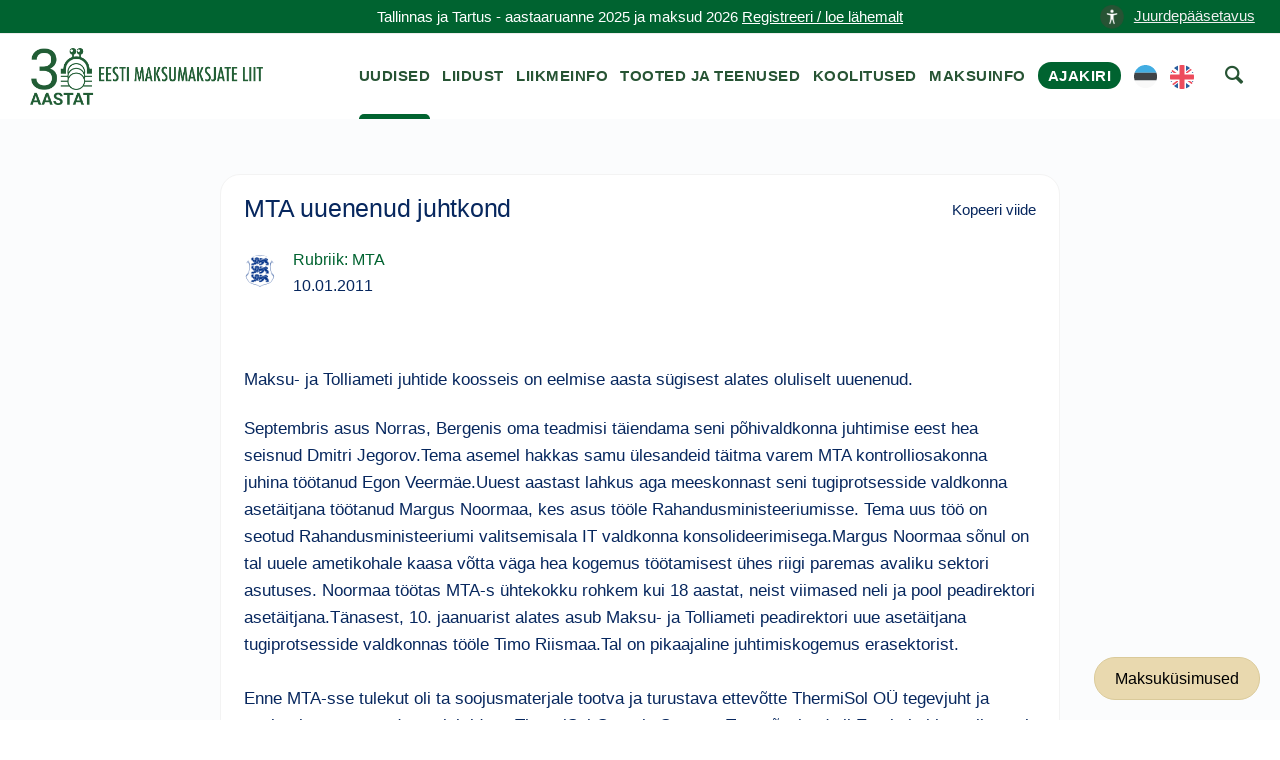

--- FILE ---
content_type: text/html; charset=UTF-8
request_url: https://maksumaksjad.ee/maksu-uudised/mta-uuenenud-juhtkond/
body_size: 7530
content:
<!doctype html><html lang="et"><head><meta charset="utf-8"><meta http-equiv="x-ua-compatible" content="ie=edge"><meta name="viewport" content="width=device-width, initial-scale=1"><meta name='robots' content='index, follow, max-image-preview:large, max-snippet:-1, max-video-preview:-1' /> <script id="cookieyes" type="text/javascript" src="https://cdn-cookieyes.com/client_data/4ffc9915a7aab6c4a3d4757a/script.js"></script> <title>MTA uuenenud juhtkond - Maksumaksja Portaal</title><meta name="description" content="Maksu- ja Tolliameti juhtide koosseis on eelmise aasta sügisest alates oluliselt uuenenud." /><link rel="canonical" href="https://maksumaksjad.ee/maksu-uudised/mta-uuenenud-juhtkond/" /><meta property="og:locale" content="et_EE" /><meta property="og:type" content="article" /><meta property="og:title" content="MTA uuenenud juhtkond" /><meta property="og:description" content="Maksu- ja Tolliameti juhtide koosseis on eelmise aasta sügisest alates oluliselt uuenenud." /><meta property="og:url" content="https://maksumaksjad.ee/maksu-uudised/mta-uuenenud-juhtkond/" /><meta property="og:site_name" content="Maksumaksja Portaal" /><meta property="article:published_time" content="2011-01-10T11:45:44+00:00" /><meta property="article:modified_time" content="2020-09-02T12:39:39+00:00" /><meta property="og:image" content="https://maksumaksjad.ee/wp-content/uploads/2020/05/avatar-eml.png" /><meta property="og:image:width" content="200" /><meta property="og:image:height" content="200" /><meta property="og:image:type" content="image/png" /><meta name="author" content="Hiie" /><meta name="twitter:card" content="summary_large_image" /><meta name="twitter:label1" content="Written by" /><meta name="twitter:data1" content="Hiie" /><meta name="twitter:label2" content="Est. reading time" /><meta name="twitter:data2" content="1 minut" /> <script type="application/ld+json" class="yoast-schema-graph">{"@context":"https://schema.org","@graph":[{"@type":"Article","@id":"https://maksumaksjad.ee/maksu-uudised/mta-uuenenud-juhtkond/#article","isPartOf":{"@id":"https://maksumaksjad.ee/maksu-uudised/mta-uuenenud-juhtkond/"},"author":{"name":"Hiie","@id":"https://maksumaksjad.ee/#/schema/person/6638b4bc27d070ee689ad0297ffdb33a"},"headline":"MTA uuenenud juhtkond","datePublished":"2011-01-10T11:45:44+00:00","dateModified":"2020-09-02T12:39:39+00:00","mainEntityOfPage":{"@id":"https://maksumaksjad.ee/maksu-uudised/mta-uuenenud-juhtkond/"},"wordCount":195,"commentCount":0,"publisher":{"@id":"https://maksumaksjad.ee/#organization"},"articleSection":["Maksuteemad ajakirjanduses","MTA"],"inLanguage":"et","potentialAction":[{"@type":"CommentAction","name":"Comment","target":["https://maksumaksjad.ee/maksu-uudised/mta-uuenenud-juhtkond/#respond"]}]},{"@type":"WebPage","@id":"https://maksumaksjad.ee/maksu-uudised/mta-uuenenud-juhtkond/","url":"https://maksumaksjad.ee/maksu-uudised/mta-uuenenud-juhtkond/","name":"MTA uuenenud juhtkond - Maksumaksja Portaal","isPartOf":{"@id":"https://maksumaksjad.ee/#website"},"datePublished":"2011-01-10T11:45:44+00:00","dateModified":"2020-09-02T12:39:39+00:00","description":"Maksu- ja Tolliameti juhtide koosseis on eelmise aasta sügisest alates oluliselt uuenenud.","breadcrumb":{"@id":"https://maksumaksjad.ee/maksu-uudised/mta-uuenenud-juhtkond/#breadcrumb"},"inLanguage":"et","potentialAction":[{"@type":"ReadAction","target":["https://maksumaksjad.ee/maksu-uudised/mta-uuenenud-juhtkond/"]}]},{"@type":"BreadcrumbList","@id":"https://maksumaksjad.ee/maksu-uudised/mta-uuenenud-juhtkond/#breadcrumb","itemListElement":[{"@type":"ListItem","position":1,"name":"Avaleht","item":"https://maksumaksjad.ee/"},{"@type":"ListItem","position":2,"name":"Maksu-uudised","item":"https://maksumaksjad.ee/maksu-uudised/"},{"@type":"ListItem","position":3,"name":"MTA uuenenud juhtkond"}]},{"@type":"WebSite","@id":"https://maksumaksjad.ee/#website","url":"https://maksumaksjad.ee/","name":"Maksumaksja Portaal","description":"Kindlus maksuasjades!","publisher":{"@id":"https://maksumaksjad.ee/#organization"},"potentialAction":[{"@type":"SearchAction","target":{"@type":"EntryPoint","urlTemplate":"https://maksumaksjad.ee/?s={search_term_string}"},"query-input":{"@type":"PropertyValueSpecification","valueRequired":true,"valueName":"search_term_string"}}],"inLanguage":"et"},{"@type":"Organization","@id":"https://maksumaksjad.ee/#organization","name":"Eesti Maksumaksjate Liit","url":"https://maksumaksjad.ee/","logo":{"@type":"ImageObject","inLanguage":"et","@id":"https://maksumaksjad.ee/#/schema/logo/image/","url":"https://maksumaksjad.ee/wp-content/uploads/2020/05/avatar-eml.png","contentUrl":"https://maksumaksjad.ee/wp-content/uploads/2020/05/avatar-eml.png","width":200,"height":200,"caption":"Eesti Maksumaksjate Liit"},"image":{"@id":"https://maksumaksjad.ee/#/schema/logo/image/"}}]}</script> <link rel='dns-prefetch' href='//www.googletagmanager.com' /><link rel="alternate" title="oEmbed (JSON)" type="application/json+oembed" href="https://maksumaksjad.ee/wp-json/oembed/1.0/embed?url=https%3A%2F%2Fmaksumaksjad.ee%2Fmaksu-uudised%2Fmta-uuenenud-juhtkond%2F&#038;lang=et" /><link rel="alternate" title="oEmbed (XML)" type="text/xml+oembed" href="https://maksumaksjad.ee/wp-json/oembed/1.0/embed?url=https%3A%2F%2Fmaksumaksjad.ee%2Fmaksu-uudised%2Fmta-uuenenud-juhtkond%2F&#038;format=xml&#038;lang=et" /><link data-optimized="2" rel="stylesheet" href="https://maksumaksjad.ee/wp-content/litespeed/css/7e846d94c62ff5cbe1680efb3297ee8d.css?ver=c3d75" /> <script type="text/javascript" src="https://www.googletagmanager.com/gtag/js?id=G-02BVJN71WM" id="google_gtagjs-js" async></script> <script type="text/javascript" id="google_gtagjs-js-after">/*  */
window.dataLayer = window.dataLayer || [];function gtag(){dataLayer.push(arguments);}
gtag("set","linker",{"domains":["maksumaksjad.ee"]});
gtag("js", new Date());
gtag("set", "developer_id.dZTNiMT", true);
gtag("config", "G-02BVJN71WM", {"googlesitekit_post_type":"post"});
//# sourceURL=google_gtagjs-js-after
/*  */</script> <script type="text/javascript" src="https://maksumaksjad.ee/wp-includes/js/jquery/jquery.min.js?ver=3.7.1" id="jquery-core-js"></script> <script type="text/javascript" src="https://maksumaksjad.ee/wp-includes/js/jquery/jquery-migrate.min.js?ver=3.4.1" id="jquery-migrate-js"></script> <script type="text/javascript" src="https://maksumaksjad.ee/wp-content/plugins/advanced-custom-fields-pro/assets/inc/select2/4/select2.full.min.js?ver=4.0.13" id="select2-js"></script> <script type="text/javascript" src="https://maksumaksjad.ee/wp-includes/js/jquery/ui/core.min.js?ver=1.13.3" id="jquery-ui-core-js"></script> <script type="text/javascript" src="https://maksumaksjad.ee/wp-includes/js/jquery/ui/datepicker.min.js?ver=1.13.3" id="jquery-ui-datepicker-js"></script> <script type="text/javascript" id="jquery-ui-datepicker-js-after">/*  */
jQuery(function(jQuery){jQuery.datepicker.setDefaults({"closeText":"Sulge","currentText":"T\u00e4na","monthNames":["jaanuar","veebruar","m\u00e4rts","aprill","mai","juuni","juuli","august","september","oktoober","november","detsember"],"monthNamesShort":["jaan.","veebr.","m\u00e4rts","apr.","mai","juuni","juuli","aug.","sept.","okt.","nov.","dets."],"nextText":"J\u00e4rgmised","prevText":"Eelmine","dayNames":["P\u00fchap\u00e4ev","Esmasp\u00e4ev","Teisip\u00e4ev","Kolmap\u00e4ev","Neljap\u00e4ev","Reede","Laup\u00e4ev"],"dayNamesShort":["P","E","T","K","N","R","L"],"dayNamesMin":["P","E","T","K","N","R","L"],"dateFormat":"dd/mm/yy","firstDay":1,"isRTL":false});});
//# sourceURL=jquery-ui-datepicker-js-after
/*  */</script> <script type="text/javascript" src="https://maksumaksjad.ee/wp-content/plugins/advanced-custom-fields-pro/assets/inc/timepicker/jquery-ui-timepicker-addon.min.js?ver=1.6.1" id="acf-timepicker-js"></script> <script type="text/javascript" src="https://maksumaksjad.ee/wp-includes/js/jquery/ui/mouse.min.js?ver=1.13.3" id="jquery-ui-mouse-js"></script> <script type="text/javascript" src="https://maksumaksjad.ee/wp-includes/js/jquery/ui/draggable.min.js?ver=1.13.3" id="jquery-ui-draggable-js"></script> <script type="text/javascript" src="https://maksumaksjad.ee/wp-includes/js/jquery/ui/slider.min.js?ver=1.13.3" id="jquery-ui-slider-js"></script> <script type="text/javascript" src="https://maksumaksjad.ee/wp-includes/js/jquery/jquery.ui.touch-punch.js?ver=0.2.2" id="jquery-touch-punch-js"></script> <script type="text/javascript" src="https://maksumaksjad.ee/wp-admin/js/iris.min.js?ver=1.0.7" id="iris-js"></script> <script type="text/javascript" src="https://maksumaksjad.ee/wp-includes/js/dist/hooks.min.js?ver=dd5603f07f9220ed27f1" id="wp-hooks-js"></script> <script type="text/javascript" src="https://maksumaksjad.ee/wp-includes/js/dist/i18n.min.js?ver=c26c3dc7bed366793375" id="wp-i18n-js"></script> <script type="text/javascript" id="wp-i18n-js-after">/*  */
wp.i18n.setLocaleData( { 'text direction\u0004ltr': [ 'ltr' ] } );
//# sourceURL=wp-i18n-js-after
/*  */</script> <script type="text/javascript" id="wp-color-picker-js-translations">/*  */
( function( domain, translations ) {
	var localeData = translations.locale_data[ domain ] || translations.locale_data.messages;
	localeData[""].domain = domain;
	wp.i18n.setLocaleData( localeData, domain );
} )( "default", {"translation-revision-date":"2024-05-26 18:48:45+0000","generator":"GlotPress\/4.0.1","domain":"messages","locale_data":{"messages":{"":{"domain":"messages","plural-forms":"nplurals=2; plural=n != 1;","lang":"et_EE"},"Clear color":["Kustuta v\u00e4rv"],"Select default color":["Vali vaikimisi v\u00e4rvus"],"Color value":["V\u00e4rvikood"],"Select Color":["Vali v\u00e4rv"],"Clear":["T\u00fchjenda"],"Default":["Vaikimisi"]}},"comment":{"reference":"wp-admin\/js\/color-picker.js"}} );
//# sourceURL=wp-color-picker-js-translations
/*  */</script> <script type="text/javascript" src="https://maksumaksjad.ee/wp-admin/js/color-picker.min.js?ver=45ac12d95002db9791056df514c05910" id="wp-color-picker-js"></script> <script type="text/javascript" src="https://maksumaksjad.ee/wp-content/plugins/advanced-custom-fields-pro/assets/inc/color-picker-alpha/wp-color-picker-alpha.js?ver=3.0.0" id="acf-color-picker-alpha-js"></script> <link rel="https://api.w.org/" href="https://maksumaksjad.ee/wp-json/" /><link rel="alternate" title="JSON" type="application/json" href="https://maksumaksjad.ee/wp-json/wp/v2/posts/33971" /><link rel='shortlink' href='https://maksumaksjad.ee/?p=33971' /><meta name="generator" content="Site Kit by Google 1.170.0" /><div id="fb-root"></div> <script>(function(d, s, id) {
        var js, fjs = d.getElementsByTagName(s)[0];
        if (d.getElementById(id)) return;
        js = d.createElement(s); js.id = id;
        js.src = "https://connect.facebook.net/et_EE/sdk.js#xfbml=1&version=v3.0";
        fjs.parentNode.insertBefore(js, fjs);
      }(document, 'script', 'facebook-jssdk'));</script> <link rel="preconnect" href="https://challenges.cloudflare.com"> <script src="https://challenges.cloudflare.com/turnstile/v0/api.js" async defer></script> <link rel="icon" href="https://maksumaksjad.ee/wp-content/uploads/2019/09/cropped-eml-favicon-1-150x150.png" sizes="32x32" /><link rel="icon" href="https://maksumaksjad.ee/wp-content/uploads/2019/09/cropped-eml-favicon-1-300x300.png" sizes="192x192" /><link rel="apple-touch-icon" href="https://maksumaksjad.ee/wp-content/uploads/2019/09/cropped-eml-favicon-1-300x300.png" /><meta name="msapplication-TileImage" content="https://maksumaksjad.ee/wp-content/uploads/2019/09/cropped-eml-favicon-1-300x300.png" /></head><body class="wp-singular post-template-default single single-post postid-33971 single-format-standard wp-theme-eml mta-uuenenud-juhtkond sidebar-primary">
<!--[if IE]><div class="alert alert-warning">
You are using an <strong>outdated</strong> browser. Please <a href="http://browsehappy.com/">upgrade your browser</a> to improve your experience.</div>
<![endif]-->
<a href="#" title="top of the page" id="start"></a><section class="border--bottom space--xxs s-notice"><div class="container"><div class="row">
<a href="#" class="link" aria-label="accessibility-info" data-notification-link="accessibility-notification-info" style="position: absolute;right: -3%;"><span><img alt="icon" src="https://maksumaksjad.ee/wp-content/uploads/2023/10/accessability.png" style="width: 24px;height: 24px;margin-right: 10px;">Juurdepääsetavus</span></a><div class="col-md-12 text-center">
<span class="block--xs"> Tallinnas ja Tartus - aastaaruanne 2025 ja maksud 2026                <a href="https://maksumaksjad.ee/koolitused/">Registreeri / loe lähemalt</a>                </span></div></div></div></section><div class="nav-container "><div class="bar bar--sm visible-xs visible-sm"><div class="container"><div class="row"><div class="col-lg-3 col-md-3 col-sm-6 col-6">
<a href="https://maksumaksjad.ee/">
<img class="logo logo-dark" alt="logo" src="https://maksumaksjad.ee/wp-content/themes/eml/assets/img/eml-logo-30.png">
</a></div><div class="col-lg-9 col-md-9 col-sm-6 col-6 text-right">
<a href="#" title="menu" alt="menu-toggle" class="hamburger-toggle" data-toggle-class="#menu1;hidden-xs hidden-sm">
<i class="icon icon--sm stack-interface stack-menu"></i>
</a></div></div></div></div><nav id="menu1" class="bar bar--sm bar-1 hidden-xs hidden-sm"><div class="container"><div class="row"><div class="col-lg-3 col-md-2 hidden-xs hidden-sm d-flex align-items-center"><div class="bar__module">
<a href="https://maksumaksjad.ee/">
<img class="logo logo-dark" alt="logo" src="https://maksumaksjad.ee/wp-content/themes/eml/assets/img/eml-logo-30.png" style="top:0px;">
<img class="logo logo-light" alt="logo" src="https://maksumaksjad.ee/wp-content/themes/eml/assets/img/eml-logo-30.png">
</a></div></div><div class="col-lg-9 col-md-12 text-right text-left-xs text-left-sm"><div class="bar__module"><div class="menu-peamenuu-container"><ul id="menu-peamenuu" class="menu-horizontal text-left"><li id="menu-item-22" class="menu-item menu-item-type-post_type menu-item-object-page current_page_parent menu-item-22 "><a href="https://maksumaksjad.ee/maksu-uudised/">Uudised</a></li><li id="menu-item-23" class="menu-item menu-item-type-post_type menu-item-object-page menu-item-23 "><a href="https://maksumaksjad.ee/liidust/">Liidust</a></li><li id="menu-item-24" class="menu-item menu-item-type-post_type menu-item-object-page menu-item-24 "><a href="https://maksumaksjad.ee/liikmeinfo/">Liikmeinfo</a></li><li id="menu-item-25" class="menu-item menu-item-type-post_type menu-item-object-page menu-item-25 "><a href="https://maksumaksjad.ee/tooted-ja-teenused/">Tooted ja teenused</a></li><li id="menu-item-100" class="menu-item menu-item-type-post_type menu-item-object-page menu-item-100 "><a href="https://maksumaksjad.ee/koolitused/">Koolitused</a></li><li id="menu-item-1306" class="menu-item menu-item-type-post_type menu-item-object-page menu-item-1306 "><a href="https://maksumaksjad.ee/maksuinfo/">Maksuinfo</a></li><li id="menu-item-55171" class="magazine menu-item menu-item-type-post_type menu-item-object-page menu-item-55171 "><a href="https://maksumaksjad.ee/ajakiri/">Ajakiri</a></li><li id="menu-item-61200-et" class="lang-item lang-item-255 lang-item-et current-lang lang-item-first menu-item menu-item-type-custom menu-item-object-custom menu-item-61200-et "><a href="https://maksumaksjad.ee/maksu-uudised/mta-uuenenud-juhtkond/" hreflang="et" lang="et"><img src="/wp-content/polylang/et.svg" alt="EST" /></a></li><li id="menu-item-61200-en" class="lang-item lang-item-258 lang-item-en no-translation menu-item menu-item-type-custom menu-item-object-custom menu-item-61200-en "><a href="https://maksumaksjad.ee/en/" hreflang="en-US" lang="en-US"><img src="/wp-content/polylang/en_US.svg" alt="ENG" /></a></li><li></li><li><a href="#" aria-label="otsing" class="searchicon" data-notification-link="search-box"><i class="stack-search"></i><span>Kasuta otsingut</span></a></li></ul></div></div></div></div></div></nav><div class="notification pos-top pos-right search-box bg--white border--bottom" data-animation="from-top" data-notification-link="search-box"><form role="search" method="get" class="search-form" action="https://maksumaksjad.ee/"><div class="row justify-content-center"><div class="col-lg-6 col-md-8">
<input type="search" name="s" id="search" value="" placeholder="Otsi veebilehelt märksõna järgi...">
<input type='hidden' name='pt' value='uudised'></div></div></form><div class="notification-close-cross notification-close"></div></div></div><div class="main-container"><section class="title-content space--xs"><div class="container"><div class="row"><div class="col-md-12"><h1 class="title">MTA uuenenud juhtkond</h1><div id="breadcrumbs"><span><span><a href="https://maksumaksjad.ee/">Avaleht</a></span> » <span><a href="https://maksumaksjad.ee/maksu-uudised/">Maksu-uudised</a></span> » <span class="breadcrumb_last" aria-current="page">MTA uuenenud juhtkond</span></span></div></div></div></div></section><section class="bg--secondary space--xs news-page"><div class="container"><div class="row"><div class="col-md-12 col-lg-9"><div class="masonrys"><div class="masonry__container article-container row"><div class="navigation"><p></p></div><article class="col-md-12 masonry__item post-33971 post type-post status-publish format-standard hentry category-maksuteemad-ajakirjanduses category-mta" data-permalink="https://maksumaksjad.ee/maksu-uudised/mta-uuenenud-juhtkond/"><div class="card card-1 boxed boxed--lg boxed--border"><div class="card__body"><header>
<a href="https://maksumaksjad.ee/maksu-uudised/mta-uuenenud-juhtkond/"><h1 class="entry-title">MTA uuenenud juhtkond</h1>
</a><div class="copy">Kopeeri viide</div></header><div class="news-page category-date-container"><div class="card__top card_top_avatar"><div class="card__avatar">
<a href="https://maksumaksjad.ee/maksu-uudised/mta-uuenenud-juhtkond/">
<img width="172" height="172" src="https://maksumaksjad.ee/wp-content/uploads/2022/02/avatar-er.png" class="avatar" alt="news-avatar" decoding="async" srcset="https://maksumaksjad.ee/wp-content/uploads/2022/02/avatar-er.png 172w, https://maksumaksjad.ee/wp-content/uploads/2022/02/avatar-er-150x150.png 150w" sizes="(max-width: 172px) 100vw, 172px" />												</a></div></div><div class="category-date">
<a href="https://maksumaksjad.ee/maksu-uudised/rubriik/maksuteemad-ajakirjanduses/mta/" class="category">Rubriik: MTA</a><div>
<span>
<time class="created" datetime="10.01.2011">10.01.2011</time>
</span></div></div></div><div><div class="fb-share-button"
data-href="https://maksumaksjad.ee/maksu-uudised/mta-uuenenud-juhtkond/"
data-layout="button" data-size="large"></div></div><div class="entry-content"><p>Maksu- ja Tolliameti juhtide koosseis on eelmise aasta sügisest alates oluliselt uuenenud.</p><p>Septembris asus Norras, Bergenis oma teadmisi täiendama seni põhivaldkonna juhtimise eest hea seisnud Dmitri Jegorov.Tema asemel hakkas samu ülesandeid täitma varem MTA kontrolliosakonna juhina töötanud Egon Veermäe.Uuest  aastast lahkus aga meeskonnast seni tugiprotsesside valdkonna  asetäitjana töötanud Margus Noormaa, kes asus tööle  Rahandusministeeriumisse. Tema uus töö on seotud Rahandusministeeriumi  valitsemisala IT valdkonna konsolideerimisega.Margus Noormaa  sõnul on tal uuele ametikohale kaasa võtta väga hea kogemus töötamisest  ühes riigi paremas avaliku sektori asutuses. Noormaa töötas MTA-s  ühtekokku rohkem kui 18 aastat, neist viimased neli ja pool peadirektori  asetäitjana.Tänasest, 10. jaanuarist alates asub Maksu- ja  Tolliameti peadirektori uue asetäitjana tugiprotsesside valdkonnas tööle  Timo Riismaa.Tal on pikaajaline juhtimiskogemus erasektorist. <br><br>Enne MTA-sse tulekut oli ta soojusmaterjale tootva ja turustava  ettevõtte ThermiSol OÜ tegevjuht ja seejärel töötas arendusprojektidega  ThermiSol Groupis Soomes.Ta on õppinud nii Eestis kui ka  välismaal ja lõpusirgel on rahvusvahelise ärijuhtimise magistrikraadi  omandamine Eesti Kõrgemas Kommertskoolis.MTA pressiteade: http://www.emta.ee/index.php?id=29118&amp;tpl=1026</p></div></div></div></article></div></div></div></div></div></section><div class="ask-tax-question"><a href="https://maksumaksjad.ee/maksuinfo/maksukusimused/" title="Maksuküsimused">Maksuküsimused</a></div><footer class="text-center space--xs footer-5"><div class="container"><div class="row"><div class="notification accessibility-notification pos-right pos-bottom col-md-4 col-lg-3" data-animation="from-bottom" data-notification-link="accessibility-notification-info"><h3>Juurdepääsetavus</h3><h4>Teksti suurus</h4><p>
Kui soovid lehekülge suurendada või vähendada, hoia all klaviatuuri "Ctrl" klahvi (Mac OS-is "Cmd" klahvi) ning samal ajal vajuta "+" või "-" klahvi. Alternatiivina saad kasutada hiirt. Hoia all "Ctrl" klahvi ning kerimisrulli abil saad sisse ja välja suumida. Normaalsuurusesse naasmiseks vajuta samaaegselt "Ctrl" ja "0".</p></div><div class="col-md-12"><div><ul class="social-list list-inline list--hover"><li><a href="https://www.facebook.com/Eesti-Maksumaksjate-Liit-219504614860581" title="facebook" alt="facebook"><i class="socicon socicon-facebook icon icon--xs"></i></a></li></ul></div><div>
<a class="type--fine-print cky-banner-element" href="#">Küpsise seaded</a>
<a class="type--fine-print" href="https://maksumaksjad.ee/privaatsuspoliitika/">Privaatsuspoliitika</a>
<a class="type--fine-print" href="https://maksumaksjad.ee/liidust/">Kontakt</a>
<a class="type--fine-print" href="https://maksumaksjad.ee/wp-content/themes/eml/assets/img/eml-logo.png" download="eml-logo.png">Laadi alla EML logo</a>
<span class="type--fine-print block">&copy;
2006 - <span class="update-year">2025</span> Eesti Maksumaksjate Liit. Kõik õigused kaitstud.</span></div></div></div></div><div id="popup" style="display:none;"><div id="popup-content">
<img src="https://maksumaksjad.ee/wp-content/uploads/2023/01/mml_kommentaarid_275x195mm_1_info-scaled.jpg" alt="mml_kommentaarid_275x195mm_1_info.jpg"></div></div></footer></div> <script type="speculationrules">{"prefetch":[{"source":"document","where":{"and":[{"href_matches":"/*"},{"not":{"href_matches":["/wp-*.php","/wp-admin/*","/wp-content/uploads/*","/wp-content/*","/wp-content/plugins/*","/wp-content/themes/eml/*","/*\\?(.+)"]}},{"not":{"selector_matches":"a[rel~=\"nofollow\"]"}},{"not":{"selector_matches":".no-prefetch, .no-prefetch a"}}]},"eagerness":"conservative"}]}</script> <script type="text/javascript">!function(t){t(".article-container").on("click",".copy",(function(e){e.preventDefault();const o=t(this).closest(".masonry__item").data("permalink"),n=t(this).text();navigator.clipboard.writeText(o).then((()=>{t(this).text("Kopeeritud"),setTimeout((()=>{t(this).text(n)}),700)})).catch((function(t){console.error("Could not copy text: ",t)}))}));let e,o=1,n=!1,i=!1,a="";const c=800,r=200;function s(){const e=t(".article-container .masonry__item"),o=t(window).scrollTop(),n=t(window).height();let i="";e.each((function(){const e=t(this),a=e.offset().top,s=e.outerHeight();o<t(window).scrollTop()?o+n>=a&&o<a+s+c&&(i=e.data("permalink")):o+r>=a&&o<=a+s&&(i=e.data("permalink"))})),i&&i!==a&&(a=i,window.history.replaceState(null,null,i))}t(window).on("scroll",(function(){let a=t(".masonry__container").outerHeight(),c=t(window).height();t(window).scrollTop()+c>=a-75&&!n&&(e&&clearTimeout(e),e=setTimeout((()=>{i=!0,!n&&i&&(n=!0,t.ajax({url:'https://maksumaksjad.ee/wp-admin/admin-ajax.php',type:"POST",data:{action:"load_more_posts",current_post:"33971",paged:o},success:function(e){e.success?(t(".article-container").append(e.data.posts),o++,n=!1,"undefined"!=typeof FB&&FB.XFBML.parse(),s()):n=!1},error:function(){n=!1}}))}),100)),s()}))}(jQuery);</script> <script type="text/javascript" id="pll_cookie_script-js-after">/*  */
(function() {
				var expirationDate = new Date();
				expirationDate.setTime( expirationDate.getTime() + 31536000 * 1000 );
				document.cookie = "pll_language=et; expires=" + expirationDate.toUTCString() + "; path=/; secure; SameSite=Lax";
			}());

//# sourceURL=pll_cookie_script-js-after
/*  */</script> <script type="text/javascript" src="https://maksumaksjad.ee/wp-content/themes/eml/assets/js/smooth-scroll.min.js" id="eml/smooth-scroll-js"></script> <script type="text/javascript" src="https://maksumaksjad.ee/wp-content/themes/eml/assets/js/scripts.min.js" id="eml/main-js"></script> <script>jQuery(document).ready(function($) {
        $(document).on("click", function(e) {
            if (!$(".accessibility-notification.notification--reveal").is(e.target) && $(".accessibility-notification.notification--reveal").has(e.target).length === 0) {
                $(".accessibility-notification.notification--reveal").addClass("notification--dismissed");
            }
        });
    });</script> </body></html>